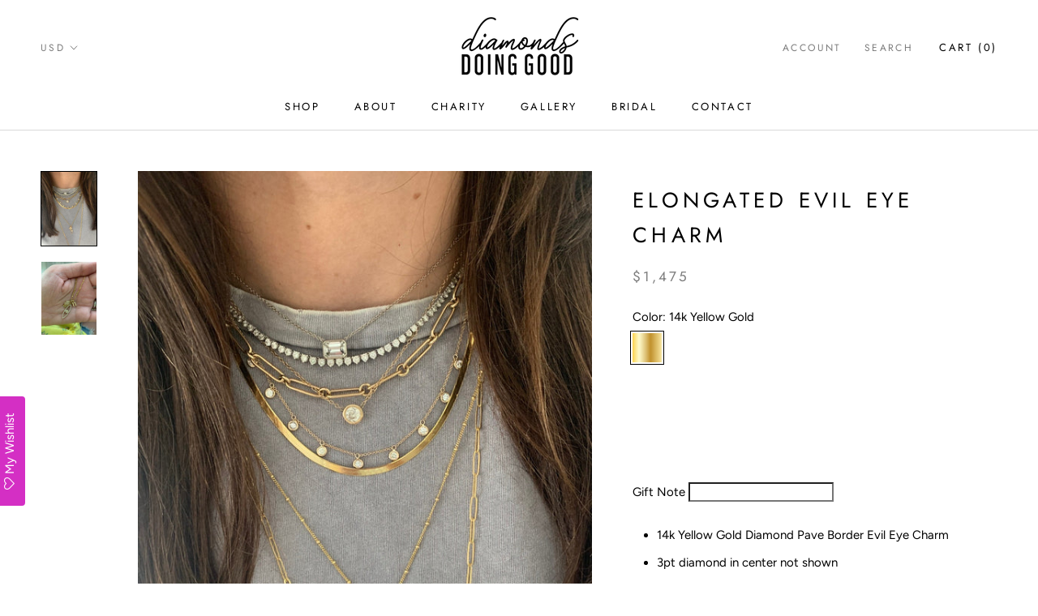

--- FILE ---
content_type: text/css
request_url: https://www.diamondsdoinggood.com/cdn/shop/t/12/assets/bold-upsell-custom.css?v=150135899998303055901700227589
body_size: -753
content:
/*# sourceMappingURL=/cdn/shop/t/12/assets/bold-upsell-custom.css.map?v=150135899998303055901700227589 */


--- FILE ---
content_type: text/javascript
request_url: https://www.diamondsdoinggood.com/cdn/shop/t/12/assets/custom.js?v=119405657485681829121700227589
body_size: -651
content:
document.addEventListener("variant:changed",function(event){var variant=event.detail.variant;document.querySelector(".ProductMeta__Sku").innerText=variant.sku});
//# sourceMappingURL=/cdn/shop/t/12/assets/custom.js.map?v=119405657485681829121700227589
